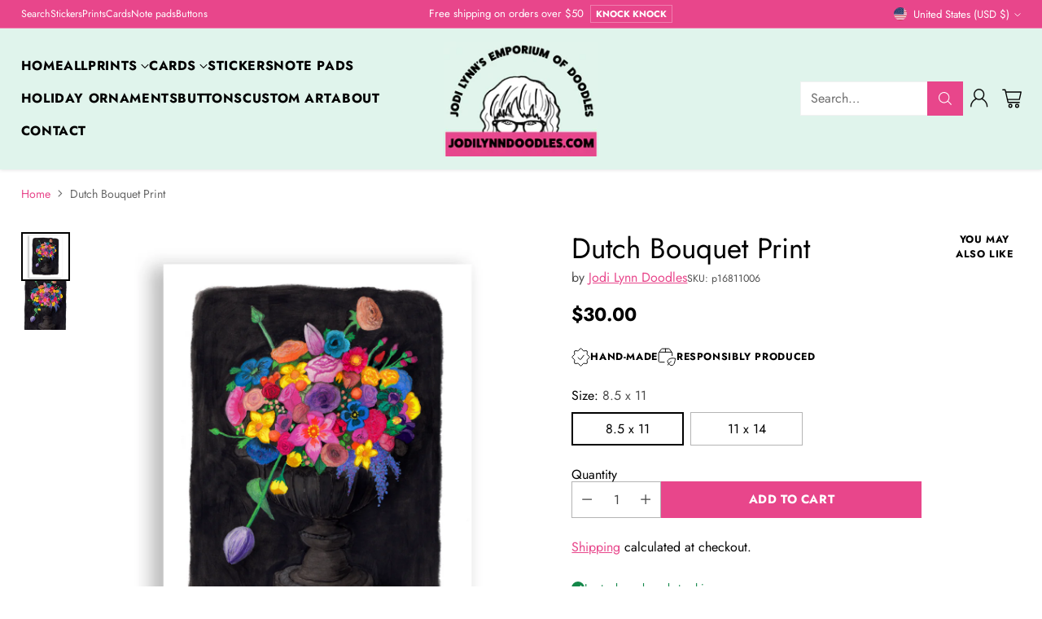

--- FILE ---
content_type: text/javascript; charset=utf-8
request_url: https://jodilynndoodles.shop/products/colorful-flower-arrangement-illustration.js
body_size: 458
content:
{"id":5546815455392,"title":"Dutch Bouquet Print","handle":"colorful-flower-arrangement-illustration","description":"\u003cp\u003eAdd a splash of timeless charm to your space with the Dutch Bouquet Print. This delightful still-life illustration bursts with vibrant florals that brighten any room. Perfect for art lovers who appreciate classic beauty with a playful twist, it brings warmth and whimsy to your walls in an instant.\u003c\/p\u003e\n\u003cp\u003ePrint of an original doodle by Ms. Jodi Lynn. This was created with pen + ink + water color. Comes in 8.5\" x 11\" or 11\" x 14\"\u003cbr\u003e\u003c\/p\u003e","published_at":"2020-08-27T18:56:49-04:00","created_at":"2020-08-25T20:46:45-04:00","vendor":"Jodi Lynn Doodles","type":"Print","tags":["floral","print"],"price":3000,"price_min":3000,"price_max":4000,"available":true,"price_varies":true,"compare_at_price":null,"compare_at_price_min":0,"compare_at_price_max":0,"compare_at_price_varies":false,"variants":[{"id":35875449766048,"title":"8.5 x 11","option1":"8.5 x 11","option2":null,"option3":null,"sku":"p16811006","requires_shipping":true,"taxable":true,"featured_image":null,"available":true,"name":"Dutch Bouquet Print - 8.5 x 11","public_title":"8.5 x 11","options":["8.5 x 11"],"price":3000,"weight":170,"compare_at_price":null,"inventory_management":"shopify","barcode":null,"requires_selling_plan":false,"selling_plan_allocations":[]},{"id":35875449798816,"title":"11 x 14","option1":"11 x 14","option2":null,"option3":null,"sku":"p161114006","requires_shipping":true,"taxable":true,"featured_image":null,"available":true,"name":"Dutch Bouquet Print - 11 x 14","public_title":"11 x 14","options":["11 x 14"],"price":4000,"weight":227,"compare_at_price":null,"inventory_management":"shopify","barcode":null,"requires_selling_plan":false,"selling_plan_allocations":[]}],"images":["\/\/cdn.shopify.com\/s\/files\/1\/0469\/5303\/7984\/files\/dudtchbouquetfaire.jpg?v=1758999569","\/\/cdn.shopify.com\/s\/files\/1\/0469\/5303\/7984\/products\/il_fullxfull.2087285123_ado0.jpg?v=1758999569"],"featured_image":"\/\/cdn.shopify.com\/s\/files\/1\/0469\/5303\/7984\/files\/dudtchbouquetfaire.jpg?v=1758999569","options":[{"name":"Size","position":1,"values":["8.5 x 11","11 x 14"]}],"url":"\/products\/colorful-flower-arrangement-illustration","media":[{"alt":null,"id":38351294464160,"position":1,"preview_image":{"aspect_ratio":1.0,"height":3240,"width":3240,"src":"https:\/\/cdn.shopify.com\/s\/files\/1\/0469\/5303\/7984\/files\/dudtchbouquetfaire.jpg?v=1758999569"},"aspect_ratio":1.0,"height":3240,"media_type":"image","src":"https:\/\/cdn.shopify.com\/s\/files\/1\/0469\/5303\/7984\/files\/dudtchbouquetfaire.jpg?v=1758999569","width":3240},{"alt":null,"id":10880563413152,"position":2,"preview_image":{"aspect_ratio":0.758,"height":2375,"width":1800,"src":"https:\/\/cdn.shopify.com\/s\/files\/1\/0469\/5303\/7984\/products\/il_fullxfull.2087285123_ado0.jpg?v=1758999569"},"aspect_ratio":0.758,"height":2375,"media_type":"image","src":"https:\/\/cdn.shopify.com\/s\/files\/1\/0469\/5303\/7984\/products\/il_fullxfull.2087285123_ado0.jpg?v=1758999569","width":1800}],"requires_selling_plan":false,"selling_plan_groups":[]}